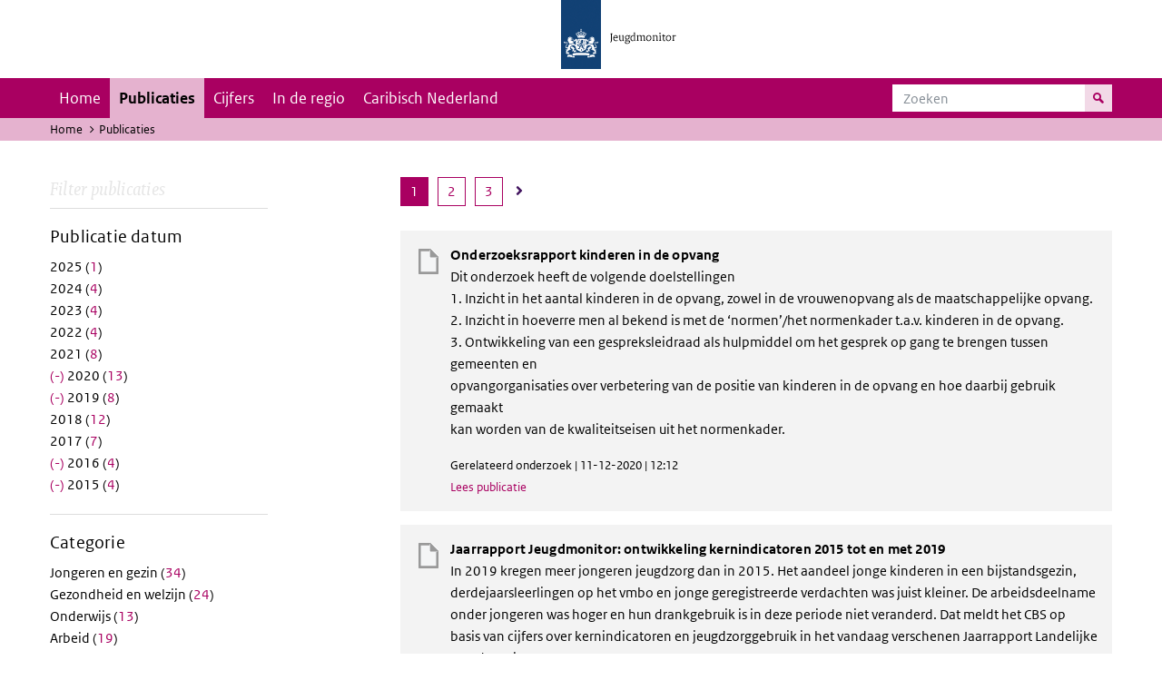

--- FILE ---
content_type: text/html; charset=UTF-8
request_url: https://jeugdmonitor.cbs.nl/publicaties?publicaties_view%5B0%5D=datum%3A2007&publicaties_view%5B1%5D=datum%3A2014&publicaties_view%5B2%5D=datum%3A2015&publicaties_view%5B3%5D=datum%3A2016&publicaties_view%5B4%5D=datum%3A2019&publicaties_view%5B5%5D=datum%3A2020&publicaties_view%5B6%5D=themas%3A7&publicaties_view%5B7%5D=themas%3A20&publicaties_view%5B8%5D=themas%3A21&amp%3Bpublicaties_view%5B1%5D=themas%3A3
body_size: 7031
content:
<!DOCTYPE html>
<html lang="nl" dir="ltr">
  <head>
    <meta charset="utf-8" />
<link rel="canonical" href="https://jeugdmonitor.cbs.nl/publicaties" />
<meta name="Generator" content="Drupal 10 (https://www.drupal.org)" />
<meta name="MobileOptimized" content="width" />
<meta name="HandheldFriendly" content="true" />
<meta name="viewport" content="width=device-width, initial-scale=1.0" />
<meta http-equiv="x-ua-compatible" content="ie=edge" />
<link rel="icon" href="/themes/custom/jeugdmonitor/favicon.ico" type="image/vnd.microsoft.icon" />

    <title>Publicaties | Jeugdmonitor</title>
    <link rel="stylesheet" media="all" href="/themes/contrib/stable/css/system/components/ajax-progress.module.css?suv0ph" />
<link rel="stylesheet" media="all" href="/themes/contrib/stable/css/system/components/align.module.css?suv0ph" />
<link rel="stylesheet" media="all" href="/themes/contrib/stable/css/system/components/autocomplete-loading.module.css?suv0ph" />
<link rel="stylesheet" media="all" href="/themes/contrib/stable/css/system/components/fieldgroup.module.css?suv0ph" />
<link rel="stylesheet" media="all" href="/themes/contrib/stable/css/system/components/container-inline.module.css?suv0ph" />
<link rel="stylesheet" media="all" href="/themes/contrib/stable/css/system/components/clearfix.module.css?suv0ph" />
<link rel="stylesheet" media="all" href="/themes/contrib/stable/css/system/components/details.module.css?suv0ph" />
<link rel="stylesheet" media="all" href="/themes/contrib/stable/css/system/components/hidden.module.css?suv0ph" />
<link rel="stylesheet" media="all" href="/themes/contrib/stable/css/system/components/item-list.module.css?suv0ph" />
<link rel="stylesheet" media="all" href="/themes/contrib/stable/css/system/components/js.module.css?suv0ph" />
<link rel="stylesheet" media="all" href="/themes/contrib/stable/css/system/components/nowrap.module.css?suv0ph" />
<link rel="stylesheet" media="all" href="/themes/contrib/stable/css/system/components/position-container.module.css?suv0ph" />
<link rel="stylesheet" media="all" href="/themes/contrib/stable/css/system/components/progress.module.css?suv0ph" />
<link rel="stylesheet" media="all" href="/themes/contrib/stable/css/system/components/reset-appearance.module.css?suv0ph" />
<link rel="stylesheet" media="all" href="/themes/contrib/stable/css/system/components/resize.module.css?suv0ph" />
<link rel="stylesheet" media="all" href="/themes/contrib/stable/css/system/components/sticky-header.module.css?suv0ph" />
<link rel="stylesheet" media="all" href="/themes/contrib/stable/css/system/components/system-status-counter.css?suv0ph" />
<link rel="stylesheet" media="all" href="/themes/contrib/stable/css/system/components/system-status-report-counters.css?suv0ph" />
<link rel="stylesheet" media="all" href="/themes/contrib/stable/css/system/components/system-status-report-general-info.css?suv0ph" />
<link rel="stylesheet" media="all" href="/themes/contrib/stable/css/system/components/tabledrag.module.css?suv0ph" />
<link rel="stylesheet" media="all" href="/themes/contrib/stable/css/system/components/tablesort.module.css?suv0ph" />
<link rel="stylesheet" media="all" href="/themes/contrib/stable/css/system/components/tree-child.module.css?suv0ph" />
<link rel="stylesheet" media="all" href="/themes/contrib/stable/css/views/views.module.css?suv0ph" />
<link rel="stylesheet" media="all" href="/themes/contrib/classy/css/components/messages.css?suv0ph" />
<link rel="stylesheet" media="all" href="/themes/custom/jeugdmonitor/dist/css/violet.css?suv0ph" />

    
  </head>
  <body>

  <!-- PiwikPro -->
  <script type="text/javascript">
    (function(window, document, dataLayerName, id) {
      window[dataLayerName]=window[dataLayerName]||[],window[dataLayerName].push({start:(new Date).getTime(),event:"stg.start"});var scripts=document.getElementsByTagName('script')[0],tags=document.createElement('script');
      function stgCreateCookie(a,b,c){var d="";if(c){var e=new Date;e.setTime(e.getTime()+24*c*60*60*1e3),d="; expires="+e.toUTCString()}document.cookie=a+"="+b+d+"; path=/"}
      var isStgDebug=(window.location.href.match("stg_debug")||document.cookie.match("stg_debug"))&&!window.location.href.match("stg_disable_debug");stgCreateCookie("stg_debug",isStgDebug?1:"",isStgDebug?14:-1);
      var qP=[];dataLayerName!=="dataLayer"&&qP.push("data_layer_name="+dataLayerName),isStgDebug&&qP.push("stg_debug");var qPString=qP.length>0?("?"+qP.join("&")):"";
      tags.async=!0,tags.src="https://cbs.containers.piwik.pro/"+id+".js"+qPString,scripts.parentNode.insertBefore(tags,scripts);
      !function(a,n,i){a[n]=a[n]||{};for(var c=0;c<i.length;c++)!function(i){a[n][i]=a[n][i]||{},a[n][i].api=a[n][i].api||function(){var a=[].slice.call(arguments,0);"string"==typeof a[0]&&window[dataLayerName].push({event:n+"."+i+":"+a[0],parameters:[].slice.call(arguments,1)})}}(i[c])}(window,"ppms",["tm","cm"]);
    })(window, document, 'dataLayer', '9feb4ceb-f9a0-4f28-a87c-c9ef1b48939c');
  </script>
  <!-- End PiwikPro -->

  <nav id="skipnav" class="skipnav list-group">
    <a href="#navbar-main" class="sr-only sr-only-focusable list-group-item-info">Skip to main navigation</a>
    <a href="#main-content" class="sr-only sr-only-focusable list-group-item-info">Overslaan en naar de inhoud gaan</a>
  </nav>
    
      <div class="dialog-off-canvas-main-canvas" data-off-canvas-main-canvas>
    
    
          <header id="header" class="header">
  <div class="header__logo">
    <div class="header__wrapper">
      <a href="/" ><img src="/themes/custom/jeugdmonitor/dist/images/jeugdmonitor.png" width="137" height="77" alt="Het logo van de rijksoverheid, met de tekst Jeugdmonitor: navigeert naar home"></a>
    </div>
  </div>
</header>
  
          <nav class="navbar navbar-branded navbar-expand-lg">
      <div class="container">
        <button class="navbar-toggler icon-menu" type="button" data-toggle="collapse" data-target="#navbarSupportedContent" aria-controls="navbarSupportedContent" aria-expanded="false" aria-label="Toggle navigation">
          Menu<span class="sr-only">Collapsed</span>
        </button>
        <button class="navbar-toggler icon-zoek" type="button" data-toggle="collapse" data-target="#navbarSupportedContent" aria-controls="navbarSupportedContent" aria-expanded="false" aria-label="Menu tonen/verbergen om te kunnen zoeken">
        </button>
        <div class="collapse navbar-collapse" id="navbarSupportedContent">
                        
        <ul class="navbar-nav mr-auto mt-2 mt-md-0">
                      <li class="nav-item">
                    <a href="/" class="nav-link" data-drupal-link-system-path="&lt;front&gt;">Home</a>
        </li>
                      <li class="nav-item is-active">
                    <a href="/publicaties" title="Overzicht van artikelen en rapporten" class="nav-link is-active" data-drupal-link-system-path="publicaties">Publicaties</a>
        </li>
                      <li class="nav-item">
                    <a href="/cijfers" class="nav-link" data-drupal-link-system-path="node/60">Cijfers</a>
        </li>
                      <li class="nav-item">
                    <a href="/in-de-regio" title="Overzicht op gemeenten toegespitste cijfers en tools." class="nav-link" data-drupal-link-system-path="node/123">In de regio</a>
        </li>
                      <li class="nav-item">
                    <a href="/caribisch-nederland" title="Cijfers en artikelen over Caribisch Nederland" class="nav-link" data-drupal-link-system-path="node/752">Caribisch Nederland</a>
        </li>
          </ul>
  


  

  

          <form action="/zoeken" method="get" class="navbar-search-form order-md-last order-first">
            <div class="navbar-search-form-wrapper">
              <label for="search" class="visually-hidden">Zoeken</label>
              <input class="form-control" id="search" type="search" placeholder="Zoeken">
              <button class="navbar-search-form-btn icon-zoek" type="submit">
                <span class="visually-hidden">Zoek naar inhoud op de website</span>
              </button>
            </div>
          </form>
        </div>
      </div>
    </nav>

  
                      
  <div class="navbar-title">
    <div class="container">
        <div class="navbar-title-breadcrumb">
            <span class="assistive">U bevindt zich hier:</span>
                                                <a href="/">Home</a>
                                                                <span class="navbar-title-breadcrumb-title">Publicaties</span>
                                    </div>
            </div>
</div>

  
  
  
        <div data-drupal-messages-fallback class="hidden"></div>

  

  

    <div class="publicatie">
    <div class="container">
      <div class="publicatie__filters">
        <h2 class="publicatie__header">Filter publicaties</h2>
        <div class="themefilter">
          <h3 class="themefilter__header">Publicatie datum</h3>
                        <ul class="themefilter__list"><li><a href="/publicaties?publicaties_view%5B0%5D=datum%3A2007&amp;publicaties_view%5B1%5D=datum%3A2014&amp;publicaties_view%5B2%5D=datum%3A2015&amp;publicaties_view%5B3%5D=datum%3A2016&amp;publicaties_view%5B4%5D=datum%3A2019&amp;publicaties_view%5B5%5D=datum%3A2020&amp;publicaties_view%5B6%5D=datum%3A2025&amp;publicaties_view%5B7%5D=themas%3A7&amp;publicaties_view%5B8%5D=themas%3A20&amp;publicaties_view%5B9%5D=themas%3A21&amp;amp%3Bpublicaties_view%5B1%5D=themas%3A3" rel="nofollow" data-drupal-facet-item-id="datum-2025" data-drupal-facet-item-value="2025" data-drupal-facet-item-count="1"><span class="themefilter__link">2025 (<span class="themefilter__count">1</span>)</span>
</a></li><li><a href="/publicaties?publicaties_view%5B0%5D=datum%3A2007&amp;publicaties_view%5B1%5D=datum%3A2014&amp;publicaties_view%5B2%5D=datum%3A2015&amp;publicaties_view%5B3%5D=datum%3A2016&amp;publicaties_view%5B4%5D=datum%3A2019&amp;publicaties_view%5B5%5D=datum%3A2020&amp;publicaties_view%5B6%5D=datum%3A2024&amp;publicaties_view%5B7%5D=themas%3A7&amp;publicaties_view%5B8%5D=themas%3A20&amp;publicaties_view%5B9%5D=themas%3A21&amp;amp%3Bpublicaties_view%5B1%5D=themas%3A3" rel="nofollow" data-drupal-facet-item-id="datum-2024" data-drupal-facet-item-value="2024" data-drupal-facet-item-count="4"><span class="themefilter__link">2024 (<span class="themefilter__count">4</span>)</span>
</a></li><li><a href="/publicaties?publicaties_view%5B0%5D=datum%3A2007&amp;publicaties_view%5B1%5D=datum%3A2014&amp;publicaties_view%5B2%5D=datum%3A2015&amp;publicaties_view%5B3%5D=datum%3A2016&amp;publicaties_view%5B4%5D=datum%3A2019&amp;publicaties_view%5B5%5D=datum%3A2020&amp;publicaties_view%5B6%5D=datum%3A2023&amp;publicaties_view%5B7%5D=themas%3A7&amp;publicaties_view%5B8%5D=themas%3A20&amp;publicaties_view%5B9%5D=themas%3A21&amp;amp%3Bpublicaties_view%5B1%5D=themas%3A3" rel="nofollow" data-drupal-facet-item-id="datum-2023" data-drupal-facet-item-value="2023" data-drupal-facet-item-count="4"><span class="themefilter__link">2023 (<span class="themefilter__count">4</span>)</span>
</a></li><li><a href="/publicaties?publicaties_view%5B0%5D=datum%3A2007&amp;publicaties_view%5B1%5D=datum%3A2014&amp;publicaties_view%5B2%5D=datum%3A2015&amp;publicaties_view%5B3%5D=datum%3A2016&amp;publicaties_view%5B4%5D=datum%3A2019&amp;publicaties_view%5B5%5D=datum%3A2020&amp;publicaties_view%5B6%5D=datum%3A2022&amp;publicaties_view%5B7%5D=themas%3A7&amp;publicaties_view%5B8%5D=themas%3A20&amp;publicaties_view%5B9%5D=themas%3A21&amp;amp%3Bpublicaties_view%5B1%5D=themas%3A3" rel="nofollow" data-drupal-facet-item-id="datum-2022" data-drupal-facet-item-value="2022" data-drupal-facet-item-count="4"><span class="themefilter__link">2022 (<span class="themefilter__count">4</span>)</span>
</a></li><li><a href="/publicaties?publicaties_view%5B0%5D=datum%3A2007&amp;publicaties_view%5B1%5D=datum%3A2014&amp;publicaties_view%5B2%5D=datum%3A2015&amp;publicaties_view%5B3%5D=datum%3A2016&amp;publicaties_view%5B4%5D=datum%3A2019&amp;publicaties_view%5B5%5D=datum%3A2020&amp;publicaties_view%5B6%5D=datum%3A2021&amp;publicaties_view%5B7%5D=themas%3A7&amp;publicaties_view%5B8%5D=themas%3A20&amp;publicaties_view%5B9%5D=themas%3A21&amp;amp%3Bpublicaties_view%5B1%5D=themas%3A3" rel="nofollow" data-drupal-facet-item-id="datum-2021" data-drupal-facet-item-value="2021" data-drupal-facet-item-count="8"><span class="themefilter__link">2021 (<span class="themefilter__count">8</span>)</span>
</a></li><li><a href="/publicaties?publicaties_view%5B0%5D=datum%3A2007&amp;publicaties_view%5B1%5D=datum%3A2014&amp;publicaties_view%5B2%5D=datum%3A2015&amp;publicaties_view%5B3%5D=datum%3A2016&amp;publicaties_view%5B4%5D=datum%3A2019&amp;publicaties_view%5B5%5D=themas%3A7&amp;publicaties_view%5B6%5D=themas%3A20&amp;publicaties_view%5B7%5D=themas%3A21&amp;amp%3Bpublicaties_view%5B1%5D=themas%3A3" rel="nofollow" class="is-active" data-drupal-facet-item-id="datum-2020" data-drupal-facet-item-value="2020" data-drupal-facet-item-count="13">  <span class="facet-item__status js-facet-deactivate">(-)</span>
<span class="themefilter__link">2020 (<span class="themefilter__count">13</span>)</span>
</a></li><li><a href="/publicaties?publicaties_view%5B0%5D=datum%3A2007&amp;publicaties_view%5B1%5D=datum%3A2014&amp;publicaties_view%5B2%5D=datum%3A2015&amp;publicaties_view%5B3%5D=datum%3A2016&amp;publicaties_view%5B4%5D=datum%3A2020&amp;publicaties_view%5B5%5D=themas%3A7&amp;publicaties_view%5B6%5D=themas%3A20&amp;publicaties_view%5B7%5D=themas%3A21&amp;amp%3Bpublicaties_view%5B1%5D=themas%3A3" rel="nofollow" class="is-active" data-drupal-facet-item-id="datum-2019" data-drupal-facet-item-value="2019" data-drupal-facet-item-count="8">  <span class="facet-item__status js-facet-deactivate">(-)</span>
<span class="themefilter__link">2019 (<span class="themefilter__count">8</span>)</span>
</a></li><li><a href="/publicaties?publicaties_view%5B0%5D=datum%3A2007&amp;publicaties_view%5B1%5D=datum%3A2014&amp;publicaties_view%5B2%5D=datum%3A2015&amp;publicaties_view%5B3%5D=datum%3A2016&amp;publicaties_view%5B4%5D=datum%3A2018&amp;publicaties_view%5B5%5D=datum%3A2019&amp;publicaties_view%5B6%5D=datum%3A2020&amp;publicaties_view%5B7%5D=themas%3A7&amp;publicaties_view%5B8%5D=themas%3A20&amp;publicaties_view%5B9%5D=themas%3A21&amp;amp%3Bpublicaties_view%5B1%5D=themas%3A3" rel="nofollow" data-drupal-facet-item-id="datum-2018" data-drupal-facet-item-value="2018" data-drupal-facet-item-count="12"><span class="themefilter__link">2018 (<span class="themefilter__count">12</span>)</span>
</a></li><li><a href="/publicaties?publicaties_view%5B0%5D=datum%3A2007&amp;publicaties_view%5B1%5D=datum%3A2014&amp;publicaties_view%5B2%5D=datum%3A2015&amp;publicaties_view%5B3%5D=datum%3A2016&amp;publicaties_view%5B4%5D=datum%3A2017&amp;publicaties_view%5B5%5D=datum%3A2019&amp;publicaties_view%5B6%5D=datum%3A2020&amp;publicaties_view%5B7%5D=themas%3A7&amp;publicaties_view%5B8%5D=themas%3A20&amp;publicaties_view%5B9%5D=themas%3A21&amp;amp%3Bpublicaties_view%5B1%5D=themas%3A3" rel="nofollow" data-drupal-facet-item-id="datum-2017" data-drupal-facet-item-value="2017" data-drupal-facet-item-count="7"><span class="themefilter__link">2017 (<span class="themefilter__count">7</span>)</span>
</a></li><li><a href="/publicaties?publicaties_view%5B0%5D=datum%3A2007&amp;publicaties_view%5B1%5D=datum%3A2014&amp;publicaties_view%5B2%5D=datum%3A2015&amp;publicaties_view%5B3%5D=datum%3A2019&amp;publicaties_view%5B4%5D=datum%3A2020&amp;publicaties_view%5B5%5D=themas%3A7&amp;publicaties_view%5B6%5D=themas%3A20&amp;publicaties_view%5B7%5D=themas%3A21&amp;amp%3Bpublicaties_view%5B1%5D=themas%3A3" rel="nofollow" class="is-active" data-drupal-facet-item-id="datum-2016" data-drupal-facet-item-value="2016" data-drupal-facet-item-count="4">  <span class="facet-item__status js-facet-deactivate">(-)</span>
<span class="themefilter__link">2016 (<span class="themefilter__count">4</span>)</span>
</a></li><li><a href="/publicaties?publicaties_view%5B0%5D=datum%3A2007&amp;publicaties_view%5B1%5D=datum%3A2014&amp;publicaties_view%5B2%5D=datum%3A2016&amp;publicaties_view%5B3%5D=datum%3A2019&amp;publicaties_view%5B4%5D=datum%3A2020&amp;publicaties_view%5B5%5D=themas%3A7&amp;publicaties_view%5B6%5D=themas%3A20&amp;publicaties_view%5B7%5D=themas%3A21&amp;amp%3Bpublicaties_view%5B1%5D=themas%3A3" rel="nofollow" class="is-active" data-drupal-facet-item-id="datum-2015" data-drupal-facet-item-value="2015" data-drupal-facet-item-count="4">  <span class="facet-item__status js-facet-deactivate">(-)</span>
<span class="themefilter__link">2015 (<span class="themefilter__count">4</span>)</span>
</a></li></ul>

                  </div>
        <div class="themefilter">
          <h3 class="themefilter__header">Categorie</h3>
                            
                                                                                                                                  
<ul class="themefilter__list themefilter--top"><li><a href="/publicaties?publicaties_view%5B0%5D=datum%3A2007&amp;publicaties_view%5B1%5D=datum%3A2014&amp;publicaties_view%5B2%5D=datum%3A2015&amp;publicaties_view%5B3%5D=datum%3A2016&amp;publicaties_view%5B4%5D=datum%3A2019&amp;publicaties_view%5B5%5D=datum%3A2020&amp;publicaties_view%5B6%5D=themas%3A1&amp;publicaties_view%5B7%5D=themas%3A7&amp;publicaties_view%5B8%5D=themas%3A20&amp;publicaties_view%5B9%5D=themas%3A21&amp;amp%3Bpublicaties_view%5B1%5D=themas%3A3" rel="nofollow" data-drupal-facet-item-id="themas-1" data-drupal-facet-item-value="1" data-drupal-facet-item-count="34"><span class="themefilter__link">Jongeren en gezin (<span class="themefilter__count">34</span>)</span>
</a></li><li><a href="/publicaties?publicaties_view%5B0%5D=datum%3A2007&amp;publicaties_view%5B1%5D=datum%3A2014&amp;publicaties_view%5B2%5D=datum%3A2015&amp;publicaties_view%5B3%5D=datum%3A2016&amp;publicaties_view%5B4%5D=datum%3A2019&amp;publicaties_view%5B5%5D=datum%3A2020&amp;publicaties_view%5B6%5D=themas%3A2&amp;publicaties_view%5B7%5D=themas%3A7&amp;publicaties_view%5B8%5D=themas%3A20&amp;publicaties_view%5B9%5D=themas%3A21&amp;amp%3Bpublicaties_view%5B1%5D=themas%3A3" rel="nofollow" data-drupal-facet-item-id="themas-2" data-drupal-facet-item-value="2" data-drupal-facet-item-count="24"><span class="themefilter__link">Gezondheid en welzijn (<span class="themefilter__count">24</span>)</span>
</a></li><li><a href="/publicaties?publicaties_view%5B0%5D=datum%3A2007&amp;publicaties_view%5B1%5D=datum%3A2014&amp;publicaties_view%5B2%5D=datum%3A2015&amp;publicaties_view%5B3%5D=datum%3A2016&amp;publicaties_view%5B4%5D=datum%3A2019&amp;publicaties_view%5B5%5D=datum%3A2020&amp;publicaties_view%5B6%5D=themas%3A3&amp;publicaties_view%5B7%5D=themas%3A7&amp;publicaties_view%5B8%5D=themas%3A20&amp;publicaties_view%5B9%5D=themas%3A21&amp;amp%3Bpublicaties_view%5B1%5D=themas%3A3" rel="nofollow" data-drupal-facet-item-id="themas-3" data-drupal-facet-item-value="3" data-drupal-facet-item-count="13"><span class="themefilter__link">Onderwijs (<span class="themefilter__count">13</span>)</span>
</a></li><li><a href="/publicaties?publicaties_view%5B0%5D=datum%3A2007&amp;publicaties_view%5B1%5D=datum%3A2014&amp;publicaties_view%5B2%5D=datum%3A2015&amp;publicaties_view%5B3%5D=datum%3A2016&amp;publicaties_view%5B4%5D=datum%3A2019&amp;publicaties_view%5B5%5D=datum%3A2020&amp;publicaties_view%5B6%5D=themas%3A4&amp;publicaties_view%5B7%5D=themas%3A7&amp;publicaties_view%5B8%5D=themas%3A20&amp;publicaties_view%5B9%5D=themas%3A21&amp;amp%3Bpublicaties_view%5B1%5D=themas%3A3" rel="nofollow" data-drupal-facet-item-id="themas-4" data-drupal-facet-item-value="4" data-drupal-facet-item-count="19"><span class="themefilter__link">Arbeid (<span class="themefilter__count">19</span>)</span>
</a></li><li><a href="/publicaties?publicaties_view%5B0%5D=datum%3A2007&amp;publicaties_view%5B1%5D=datum%3A2014&amp;publicaties_view%5B2%5D=datum%3A2015&amp;publicaties_view%5B3%5D=datum%3A2016&amp;publicaties_view%5B4%5D=datum%3A2019&amp;publicaties_view%5B5%5D=datum%3A2020&amp;publicaties_view%5B6%5D=themas%3A5&amp;publicaties_view%5B7%5D=themas%3A7&amp;publicaties_view%5B8%5D=themas%3A20&amp;publicaties_view%5B9%5D=themas%3A21&amp;amp%3Bpublicaties_view%5B1%5D=themas%3A3" rel="nofollow" data-drupal-facet-item-id="themas-5" data-drupal-facet-item-value="5" data-drupal-facet-item-count="6"><span class="themefilter__link">Veiligheid en justitie (<span class="themefilter__count">6</span>)</span>
</a></li><li><a href="/publicaties?publicaties_view%5B0%5D=datum%3A2007&amp;publicaties_view%5B1%5D=datum%3A2014&amp;publicaties_view%5B2%5D=datum%3A2015&amp;publicaties_view%5B3%5D=datum%3A2016&amp;publicaties_view%5B4%5D=datum%3A2019&amp;publicaties_view%5B5%5D=datum%3A2020&amp;publicaties_view%5B6%5D=themas%3A20&amp;publicaties_view%5B7%5D=themas%3A21&amp;amp%3Bpublicaties_view%5B1%5D=themas%3A3" rel="nofollow" class="is-active" data-drupal-facet-item-id="themas-7" data-drupal-facet-item-value="7" data-drupal-facet-item-count="2">  <span class="facet-item__status js-facet-deactivate">(-)</span>
<span class="themefilter__link">Maatschappelijke indicatoren (<span class="themefilter__count">2</span>)</span>
</a></li></ul><ul class="themefilter__list themefilter--bottom"><li><a href="/publicaties?publicaties_view%5B0%5D=datum%3A2007&amp;publicaties_view%5B1%5D=datum%3A2014&amp;publicaties_view%5B2%5D=datum%3A2015&amp;publicaties_view%5B3%5D=datum%3A2016&amp;publicaties_view%5B4%5D=datum%3A2019&amp;publicaties_view%5B5%5D=datum%3A2020&amp;publicaties_view%5B6%5D=themas%3A7&amp;publicaties_view%5B7%5D=themas%3A21&amp;amp%3Bpublicaties_view%5B1%5D=themas%3A3" rel="nofollow" class="is-active" data-drupal-facet-item-id="themas-20" data-drupal-facet-item-value="20" data-drupal-facet-item-count="14">  <span class="facet-item__status js-facet-deactivate">(-)</span>
<span class="themefilter__link">Nader onderzoek (<span class="themefilter__count">14</span>)</span>
</a></li><li><a href="/publicaties?publicaties_view%5B0%5D=datum%3A2007&amp;publicaties_view%5B1%5D=datum%3A2014&amp;publicaties_view%5B2%5D=datum%3A2015&amp;publicaties_view%5B3%5D=datum%3A2016&amp;publicaties_view%5B4%5D=datum%3A2019&amp;publicaties_view%5B5%5D=datum%3A2020&amp;publicaties_view%5B6%5D=themas%3A7&amp;publicaties_view%5B7%5D=themas%3A20&amp;amp%3Bpublicaties_view%5B1%5D=themas%3A3" rel="nofollow" class="is-active" data-drupal-facet-item-id="themas-21" data-drupal-facet-item-value="21" data-drupal-facet-item-count="13">  <span class="facet-item__status js-facet-deactivate">(-)</span>
<span class="themefilter__link">Gerelateerd onderzoek (<span class="themefilter__count">13</span>)</span>
</a></li></ul>

                  </div>
      </div>

      <div class="publicatie__results">
                    <div class="view view-publicaties view-id-publicaties view-display-id-publicaties js-view-dom-id-12efcc08861fb0ebcc1cd54ad39691b0f107efceb00b1518cc24936a544bee18">

      <div class="searchpagination">
        <ul class="searchpagination__list">


    
    

        
        
              <li><a class="searchpagination__link searchpagination__link--selected" tabindex="-1"><span class="visually-hidden">Pagina </span>1</a></li>
      
    
              <li>
          <a href="?publicaties_view%5B0%5D=datum%3A2007&amp;publicaties_view%5B1%5D=datum%3A2014&amp;publicaties_view%5B2%5D=datum%3A2015&amp;publicaties_view%5B3%5D=datum%3A2016&amp;publicaties_view%5B4%5D=datum%3A2019&amp;publicaties_view%5B5%5D=datum%3A2020&amp;publicaties_view%5B6%5D=themas%3A7&amp;publicaties_view%5B7%5D=themas%3A20&amp;publicaties_view%5B8%5D=themas%3A21&amp;amp%3Bpublicaties_view%5B1%5D=themas%3A3&amp;page=1" title=""
             class="searchpagination__link">
            <span class="visually-hidden">Pagina </span>2
          </a>
        </li>
      
    
                  
    
    
              <li>
        <a href="?publicaties_view%5B0%5D=datum%3A2007&amp;publicaties_view%5B1%5D=datum%3A2014&amp;publicaties_view%5B2%5D=datum%3A2015&amp;publicaties_view%5B3%5D=datum%3A2016&amp;publicaties_view%5B4%5D=datum%3A2019&amp;publicaties_view%5B5%5D=datum%3A2020&amp;publicaties_view%5B6%5D=themas%3A7&amp;publicaties_view%5B7%5D=themas%3A20&amp;publicaties_view%5B8%5D=themas%3A21&amp;amp%3Bpublicaties_view%5B1%5D=themas%3A3&amp;page=2"
           
           class="searchpagination__link">
          <span class="visually-hidden">Ga naar laatste pagina</span>
          3
        </a>
      </li>
    
          <li>
        <a
          href="?publicaties_view%5B0%5D=datum%3A2007&amp;publicaties_view%5B1%5D=datum%3A2014&amp;publicaties_view%5B2%5D=datum%3A2015&amp;publicaties_view%5B3%5D=datum%3A2016&amp;publicaties_view%5B4%5D=datum%3A2019&amp;publicaties_view%5B5%5D=datum%3A2020&amp;publicaties_view%5B6%5D=themas%3A7&amp;publicaties_view%5B7%5D=themas%3A20&amp;publicaties_view%5B8%5D=themas%3A21&amp;amp%3Bpublicaties_view%5B1%5D=themas%3A3&amp;page=1"
          rel="next"
          class="searchpagination__link searchpagination__link--icon">
          <span class="visually-hidden">Ga naar volgende pagina</span>
          <i class="searchpagination__next"></i>
        </a>
      </li>
      </ul>

    </div>
  
          <div class="views-row"><div class="publicatieresults__item">
  <h3 class="publicatieresults__header"><span class="field field--name-title field--type-string field--label-hidden">Onderzoeksrapport kinderen in de opvang</span>
</h3>
  <p class="publicatieresults__intro">
          <p>Dit onderzoek heeft de volgende doelstellingen<br />
1. Inzicht in het aantal kinderen in de opvang, zowel in de vrouwenopvang als de maatschappelijke opvang.<br />
2. Inzicht in hoeverre men al bekend is met de ‘normen’/het normenkader t.a.v. kinderen in de opvang.<br />
3. Ontwikkeling van een gespreksleidraad als hulpmiddel om het gesprek op gang te brengen tussen gemeenten en<br />
opvangorganisaties over verbetering van de positie van kinderen in de opvang en hoe daarbij gebruik gemaakt<br />
kan worden van de kwaliteitseisen uit het normenkader.</p>


      </p>
  <p class="publicatieresults__meta">  Gerelateerd onderzoek
 | 11-12-2020 | 12:12</p>
  <a class="publicatieresults__link" href="/publicatie/onderzoeksrapport-kinderen-in-de-opvang">Lees publicatie</a>
</div>
</div>
    <div class="views-row"><div class="publicatieresults__item">
  <h3 class="publicatieresults__header"><span class="field field--name-title field--type-string field--label-hidden">Jaarrapport Jeugdmonitor: ontwikkeling kernindicatoren 2015 tot en met 2019</span>
</h3>
  <p class="publicatieresults__intro">
          <p>In 2019 kregen meer jongeren jeugdzorg dan in 2015. Het aandeel jonge kinderen in een bijstandsgezin, derdejaarsleerlingen op het vmbo en jonge geregistreerde verdachten was juist kleiner. De arbeidsdeelname onder jongeren was hoger en hun drankgebruik is in deze periode niet veranderd. Dat meldt het CBS op basis van cijfers over kernindicatoren en jeugdzorggebruik in het vandaag verschenen Jaarrapport Landelijke Jeugdmonitor 2020.</p>


      </p>
  <p class="publicatieresults__meta">  Maatschappelijke indicatoren
 | 30-11-2020 | 00:11</p>
  <a class="publicatieresults__link" href="/publicaties/Jaarrapport-Jeugdmonitor-ontwikkeling-kernindicatoren-2015-tot-en-met-2019">Lees publicatie</a>
</div>
</div>
    <div class="views-row"><div class="publicatieresults__item">
  <h3 class="publicatieresults__header"><span class="field field--name-title field--type-string field--label-hidden">Jaarrapport 2020 Landelijke Jeugdmonitor</span>
</h3>
  <p class="publicatieresults__intro">
          <p>Het Jaarrapport 2020 van de Landelijke Jeugdmonitor geeft een overzicht van de leefsituatie van jongeren in Nederland. Hierin wordt aan de hand van een aantal maatschappelijke thema’s aandacht besteed aan ontwikkelingen en regionale verschillen. Hierbij komt ook de demografische situatie in Caribisch Nederland aan bod.</p>


      </p>
  <p class="publicatieresults__meta">  Maatschappelijke indicatoren
 | 30-11-2020 | 00:11</p>
  <a class="publicatieresults__link" href="/publicaties/jaarrapport-2020">Lees publicatie</a>
</div>
</div>
    <div class="views-row"><div class="publicatieresults__item">
  <h3 class="publicatieresults__header"><span class="field field--name-title field--type-string field--label-hidden">Voorlopige ondertoezichtstellingen</span>
</h3>
  <p class="publicatieresults__intro">
          <p>Het doel van het onderzoek is om meer zicht te krijgen op de trends in de VOTS, en hoe deze verklaard kunnen worden.<br />
Deze doelstelling is door de opdrachtgever vertaald naar de volgende onderzoeksvragen:<br />
1. Welke trends zie je in de CBS cijfers (V)OTS in de afgelopen vijf jaar in de onderzochte regio’s en hoe verhoudt zich dat tot het landelijk beeld? En in hoeverre gaat het om een combinatie met jeugdhulp met en zonder verblijf?<br />
2. Welke trends zijn zichtbaar bij de RvdK in spoed uithuisplaatsingen bij de start van een (V)OTS? Dit is namelijk een indicator voor de mate waarin tijdig een jeugdbeschermingstraject wordt gestart zonder dat sprake is van een ernstige escalatie (uithuisplaatsing).<br />
3. Wat gebeurt er na beëindiging van een voorlopige maatregel? Welk deel van de VOTS wordt opgevolgd door een reguliere OTS en welk deel wordt beëindigd zonder opvolging van een maatregel? Welke rol speelt jeugdhulp met en zonder verblijf? Ontvangen deze jeugdigen na beëindiging van een voorlopige maatregel jeugdhulp?</p>


      </p>
  <p class="publicatieresults__meta">  Nader onderzoek
 | 18-11-2020 | 08:11</p>
  <a class="publicatieresults__link" href="/publicatie/voorlopige-ondertoezichtstellingen">Lees publicatie</a>
</div>
</div>
    <div class="views-row"><div class="publicatieresults__item">
  <h3 class="publicatieresults__header"><span class="field field--name-title field--type-string field--label-hidden">Toename gemiddelde duur van ambulante jeugdhulp door het lokale team</span>
</h3>
  <p class="publicatieresults__intro">
          <p>Uit beleidsinformatie van het CBS (2020) blijkt dat de lokale teams in 2019 aan bijna 80.000 jongeren hulp hebben geboden. De gemiddelde duur van deze hulp is daarbij toegenomen. De toename van de trajectduur is beperkt ten opzichte van 2018 (+2%), maar is ten opzichte van 2016 aanzienlijk te noemen. Het gemiddeld aantal zorgdagen ligt in 2019 125 dagen hoger dan in 2016, een toename van 50%. Deze ontwikkelingen zijn voor het Ambtelijk vooroverleg Beleidsinformatie Jeugd (ABJ) aanleiding geweest om een onderzoek uit te voeren naar de toename van de gemiddelde trajectduur. Doel van het onderzoek is om inzicht te verwerven in de toegenomen trajectduur van ambulante jeugdhulp door lokale teams in de periode 2016 t/m 2019. In dit onderzoek zal geen waarde worden gehangen aan de gemiddelde duur van een traject. De duur van een traject zegt immers niet over de effectiviteit van een traject, of over de kwaliteit en/of intensiteit van de hulpverlening.</p>


      </p>
  <p class="publicatieresults__meta">  Nader onderzoek
 | 18-11-2020 | 08:11</p>
  <a class="publicatieresults__link" href="/publcatie/Toename-gemiddelde-duur-van-ambulante-jeugdhulp-door-het-lokale-team">Lees publicatie</a>
</div>
</div>
    <div class="views-row"><div class="publicatieresults__item">
  <h3 class="publicatieresults__header"><span class="field field--name-title field--type-string field--label-hidden">Langere duur trajecten ambulante jeugdhulp op locatie van de aanbieder</span>
</h3>
  <p class="publicatieresults__intro">
          <p>Aanleiding tot dit onderzoek is de constatering dat de jeugdhulp vijf jaar na de transitie nog steeds stijgt, en dat dit met name verband houdt met een langere gemiddelde trajectduur van de ambulante jeugdhulp. I&amp;O Research heeft daar een eerste verkennend onderzoek naar gepubliceerd. Met voorliggend Nader Onderzoek wordt meer inzicht verworven in de trajectduur van ambulante jeugdhulp op locatie, die de grootste bijdrage levert aan de genoemde toename.</p>


      </p>
  <p class="publicatieresults__meta">  Nader onderzoek
 | 18-11-2020 | 08:11</p>
  <a class="publicatieresults__link" href="/publicaties/langere-duur-trajecten-ambulante-jeugdhulp">Lees publicatie</a>
</div>
</div>
    <div class="views-row"><div class="publicatieresults__item">
  <h3 class="publicatieresults__header"><span class="field field--name-title field--type-string field--label-hidden">Onderzoek afbakening jeugdhulp zonder verblijf</span>
</h3>
  <p class="publicatieresults__intro">
          <p>In de beleidsinformatie zien we een stijging van het jeugdhulpgebruik zonder verblijf. Deze stijging is<br />
niet één op één te relateren aan de risicofactoren die samenhangen met het gebruik van jeugdhulp<br />
zonder verblijf. Het ABJ heeft gevraagd nader onderzoek te doen naar deze stijging in relatie tot de<br />
afbakening van het begrip jeugdhulpplicht in de Jeugdwet.<br />
De centrale vraag in dit onderzoek is dan ook:<br />
Is er een relatie te leggen tussen de stijging van het jeugdhulpgebruik zonder verblijf en de mate<br />
van afbakening en reikwijdte van de jeugdhulpplicht (zoals deze in de jeugdwet is omschreven) door<br />
gemeenten?</p>


      </p>
  <p class="publicatieresults__meta">  Nader onderzoek
 | 23-06-2020 | 16:06</p>
  <a class="publicatieresults__link" href="/publicaties/Onderzoek-afbakening-jeugdhulp-zonder-verblijf">Lees publicatie</a>
</div>
</div>
    <div class="views-row"><div class="publicatieresults__item">
  <h3 class="publicatieresults__header"><span class="field field--name-title field--type-string field--label-hidden">Duur jeugdhulptrajecten</span>
</h3>
  <p class="publicatieresults__intro">
          <p>Dit rapport presenteert het onderzoek naar de stijging van gemiddelde trajectduren in de jeugdhulp. Hierbij maken wij onderscheid tussen jeugdhulp zonder verblijf (JHZV) en jeugdzorg met verblijf (JZMV). Aan de hand van een gegevensanalyse van CBS-data, een literatuurstudie en (groeps)interviews in zes jeugdzorgregio’s is geprobeerd de volgende hoofdvraag te beantwoorden:<br />
“Hoe kan de toename van de duur van jeugdhulptrajecten sinds 2015 worden verklaard?</p>


      </p>
  <p class="publicatieresults__meta">  Nader onderzoek
 | 23-06-2020 | 16:06</p>
  <a class="publicatieresults__link" href="/publicaties/Duur-jeugdhulptrajecten">Lees publicatie</a>
</div>
</div>
    <div class="views-row"><div class="publicatieresults__item">
  <h3 class="publicatieresults__header"><span class="field field--name-title field--type-string field--label-hidden">Nader onderzoek betrouwbaarheid registratie beleidsinformatie jeugd door toenemend hoofd- en onderaannemerschap</span>
</h3>
  <p class="publicatieresults__intro">
          <p>Op 1 januari 2015 is de Jeugdwet in werking getreden. Onderdeel van de Jeugdwet is een regeling voor beleidsinformatie. Om goed zicht te houden op de betrouwbaarheid van de beleidsinformatie jeugd, wil het Algemeen Beleidsoverleg Jeugd (ABJ) weten wat de impact van het toenemend werken met hoofd- en onderaannemerschap (HOA) is op de (kwaliteit van de) registratie en betrouwbaarheid van de beleidsinformatie jeugd.</p>


      </p>
  <p class="publicatieresults__meta">  Nader onderzoek
 | 23-06-2020 | 16:06</p>
  <a class="publicatieresults__link" href="/publicaties/Nader-onderzoek-betrouwbaarheid-registratie-beleidsinformatie-jeugd-door-toenemend-hoofd-en-onderaannemerschap">Lees publicatie</a>
</div>
</div>
    <div class="views-row"><div class="publicatieresults__item">
  <h3 class="publicatieresults__header"><span class="field field--name-title field--type-string field--label-hidden">Complexe vraagstukken eenvoudig monitoren</span>
</h3>
  <p class="publicatieresults__intro">
          <p>Een ervaren gebrek aan grip op het sociale domein, verleidt gemeenten tot het nemen van meer<br />
bureaucratische beheersmaatregelen met meer en gedetailleerdere verantwoordingsvragen en een<br />
toename van de administratieve last tot gevolg 1 . Tegelijkertijd biedt al die verstrekte<br />
verantwoordingsinformatie nog steeds geen antwoord op de vraag: doen we in de jeugdhulp de juiste<br />
dingen? Onlangs voerden we in opdracht van de Nationaal Rapporteur Mensenhandel en Seksueel<br />
Geweld tegen Kinderen een onderzoek uit naar de vraag hoe we kunnen monitoren of we binnen de<br />
jeugdhulp de juiste dingen doen voor kinderen die te maken hebben met kindermishandeling en<br />
seksueel geweld 2 . De inzichten die dat opleverde zijn breed toepasbaar in de jeugdsector. In dit artikel<br />
schetsen we eenvoudige manieren van monitoring die recht doen aan de complexiteit van de<br />
jeugdsector, die tot minder administratieve last leiden en die bijdragen aan het beantwoorden van de<br />
vraag: doen we de juiste dingen?</p>


      </p>
  <p class="publicatieresults__meta">  Gerelateerd onderzoek
 | 23-06-2020 | 15:06</p>
  <a class="publicatieresults__link" href="/publicaties/Complexe-vraagstukken-eenvoudig-monitoren">Lees publicatie</a>
</div>
</div>

  
      <div class="searchpagination">
        <ul class="searchpagination__list">


    
    

        
        
              <li><a class="searchpagination__link searchpagination__link--selected" tabindex="-1"><span class="visually-hidden">Pagina </span>1</a></li>
      
    
              <li>
          <a href="?publicaties_view%5B0%5D=datum%3A2007&amp;publicaties_view%5B1%5D=datum%3A2014&amp;publicaties_view%5B2%5D=datum%3A2015&amp;publicaties_view%5B3%5D=datum%3A2016&amp;publicaties_view%5B4%5D=datum%3A2019&amp;publicaties_view%5B5%5D=datum%3A2020&amp;publicaties_view%5B6%5D=themas%3A7&amp;publicaties_view%5B7%5D=themas%3A20&amp;publicaties_view%5B8%5D=themas%3A21&amp;amp%3Bpublicaties_view%5B1%5D=themas%3A3&amp;page=1" title=""
             class="searchpagination__link">
            <span class="visually-hidden">Pagina </span>2
          </a>
        </li>
      
    
                  
    
    
              <li>
        <a href="?publicaties_view%5B0%5D=datum%3A2007&amp;publicaties_view%5B1%5D=datum%3A2014&amp;publicaties_view%5B2%5D=datum%3A2015&amp;publicaties_view%5B3%5D=datum%3A2016&amp;publicaties_view%5B4%5D=datum%3A2019&amp;publicaties_view%5B5%5D=datum%3A2020&amp;publicaties_view%5B6%5D=themas%3A7&amp;publicaties_view%5B7%5D=themas%3A20&amp;publicaties_view%5B8%5D=themas%3A21&amp;amp%3Bpublicaties_view%5B1%5D=themas%3A3&amp;page=2"
           
           class="searchpagination__link">
          <span class="visually-hidden">Ga naar laatste pagina</span>
          3
        </a>
      </li>
    
          <li>
        <a
          href="?publicaties_view%5B0%5D=datum%3A2007&amp;publicaties_view%5B1%5D=datum%3A2014&amp;publicaties_view%5B2%5D=datum%3A2015&amp;publicaties_view%5B3%5D=datum%3A2016&amp;publicaties_view%5B4%5D=datum%3A2019&amp;publicaties_view%5B5%5D=datum%3A2020&amp;publicaties_view%5B6%5D=themas%3A7&amp;publicaties_view%5B7%5D=themas%3A20&amp;publicaties_view%5B8%5D=themas%3A21&amp;amp%3Bpublicaties_view%5B1%5D=themas%3A3&amp;page=1"
          rel="next"
          class="searchpagination__link searchpagination__link--icon">
          <span class="visually-hidden">Ga naar volgende pagina</span>
          <i class="searchpagination__next"></i>
        </a>
      </li>
      </ul>

    </div>
  </div>


  
  
      </div>
    </div>
  </div>

        <footer>
    <div class="container">
                    
                      <div class="column">
          <h2>Service</h2>
                      <ul>
                          <li>
                <a href="/Vraag-en-antwoord">Vraag en antwoord</a>

                              </li>
                          <li>
                <a href="/contact">Contact</a>

                              </li>
                        <ul>
                  </div>
              <div class="column">
          <h2>Help</h2>
                      <ul>
                          <li>
                <a href="/over-deze-site">Over deze site</a>

                              </li>
                          <li>
                <a href="/onderzoeksbeschrijvingen">Onderzoeksbeschrijvingen</a>

                              </li>
                          <li>
                <a href="/begrippen-en-toelichtingen">Begrippen en toelichtingen</a>

                              </li>
                          <li>
                <a href="/relevante-links">Relevante links</a>

                              </li>
                        <ul>
                  </div>
            


  

  
    </div>

    <div class="languages">
      <div class="container">
        <ul>
                      <li class="selected">
                Nederlands
            </li>
            <li>
              <a href="/en/" lang="nl">English</a>
            </li>
                  </ul>
      </div>
    </div>

        <div class="credits">
      <div class="container">
        Door:
        <a href="https://www.cbs.nl" title="Centraal Bureau voor de Statistiek">CBS</a> en
        <a href="https://www.rijksoverheid.nl/ministeries/ministerie-van-volksgezondheid-welzijn-en-sport" title="Ministerie van Volksgezondheid, Welzijn en Sport">VWS</a>
      </div>
    </div>
      </footer>
  

  </div>

    
    <script type="application/json" data-drupal-selector="drupal-settings-json">{"path":{"baseUrl":"\/","pathPrefix":"","currentPath":"publicaties","currentPathIsAdmin":false,"isFront":false,"currentLanguage":"nl","currentQuery":{"amp;publicaties_view":{"1":"themas:3"},"publicaties_view":["datum:2007","datum:2014","datum:2015","datum:2016","datum:2019","datum:2020","themas:7","themas:20","themas:21"]}},"pluralDelimiter":"\u0003","suppressDeprecationErrors":true,"user":{"uid":0,"permissionsHash":"565373debbe06c9d75ff283f13fc74c53fc928cbe0c5c3883d59b732d0f743fb"}}</script>
<script src="/core/assets/vendor/jquery/jquery.min.js?v=3.7.1"></script>
<script src="/core/assets/vendor/once/once.min.js?v=1.0.1"></script>
<script src="/sites/default/files/languages/nl_akhAc96w8N7AkEj5io2t2X2FjSBduDBvVRLpeRxo6Io.js?suv0ph"></script>
<script src="/core/misc/drupalSettingsLoader.js?v=10.2.11"></script>
<script src="/core/misc/drupal.js?v=10.2.11"></script>
<script src="/core/misc/drupal.init.js?v=10.2.11"></script>
<script src="/themes/custom/jeugdmonitor/dist/js/bootstrap.js?suv0ph"></script>
<script src="/themes/custom/jeugdmonitor/dist/js/main.js?suv0ph"></script>
<script src="/themes/custom/jeugdmonitor/build/arrayFrom.js?v=1.x"></script>
<script src="/themes/custom/jeugdmonitor/build/runtime.js?v=1.7.x"></script>
<script src="/themes/custom/jeugdmonitor/build/fotowaaier.js?v=1.7.x"></script>
<script src="/modules/contrib/facets/js/base-widget.js?v=10.2.11"></script>
<script src="/modules/contrib/facets/js/link-widget.js?v=10.2.11"></script>

  </body>
</html>
